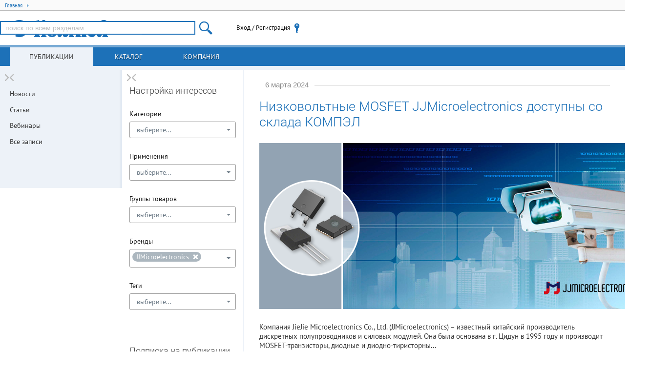

--- FILE ---
content_type: text/html; charset=UTF-8
request_url: https://www.compel.ru/lib?tb=8342
body_size: 7892
content:
<!DOCTYPE html> <html lang="ru"> <head itemscope itemtype="http://schema.org/WebSite"> <title>Публикации</title> <meta charset="utf-8"> <meta name="robots" content="index,follow"> <meta name="viewport" content="width=device-width, initial-scale=1.0"> <meta name="SKYPE_TOOLBAR" content="SKYPE_TOOLBAR_PARSER_COMPATIBLE"> <meta http-equiv="X-UA-Compatible" content="IE=edge">         <!--[if lt IE 9]> <script src="/imgs/ie8/shivie8.min.js"></script> <script src="/imgs/ie8/es5-shim.min.js"></script> <script src="/imgs/ie8/es5-sham.min.js"></script> <link rel="stylesheet" href="/imgs/ie8/ie8.css"/> <![endif]-->  <link rel="icon" href="/favicon.ico" type="image/x-icon">  <link rel="search" href="/compel-osd.xml" type="application/opensearchdescription+xml" title="Компэл">  <link rel="shortcut icon" href="/favicon.ico" type="image/x-icon"> <link rel="stylesheet" href="/assets/17.10.16.7/core.css">
<link rel="stylesheet" href="/assets/17.10.16.7/www.css">
<meta name="fb:app_id" content="416364081848735">
<meta name="og:locale" content="ru_RU"> <script src="/assets/17.10.16.7/ym.js"></script> </head>  <body itemscope itemtype="http://schema.org/WebPage" class="geo-zz geo-zz middle-2-col"  data-ver="17.10.16.7"  data-sys="www"  data-geo="ZZ"  data-usd="79.066218"   >  <div id="hpb"></div>  <noscript><div><img src="https://mc.yandex.ru/watch/67982539" style="position:absolute; left:-9999px;" alt="" /></div></noscript> <div class="middle">   <ul class="breadcrumbs" itemscope itemtype="http://schema.org/BreadcrumbList"> <li itemprop="itemListElement" itemscope itemtype="http://schema.org/ListItem" class="breadcrumb">
<a href="/"
   rel="home"
   itemprop="item"
   title="Главная"
   class="breadcrumb-home">
   <span itemprop="name">Главная</span>
   <span class="tri tri-right"></span>
   <meta itemprop="position" content="1" />
</a>
</li> </ul>  <header class="site-header">  <div class="topheader"> <div class="site-logo user-logo"> <a href="/" title="Перейти на главную"> </a> </div> <!--noindex--> <div class="nw tr topheader-rightblock" style="display: flex; height: 100%; justify-content: end; align-items: center;">  <site-search class="dib tm main-search-block pr"> <form itemscope itemprop="potentialAction" itemtype="http://schema.org/SearchAction" class="hide"> <meta itemprop="target" content="https://www.compel.ru/search?s={s}"> <input type="search" itemprop="query-input" name="s"> </form> </site-search>  <user-menu> <noscript><a href="/manual/browser-javascript" target="_blank">Включите JavaScript</a></noscript> </user-menu>    </div>  <!--/noindex--> </div> </header>          <nav class="top-main">  <a data-childclass="nb-posts" class="name-section main nb-posts current" href="/lib">Публикации</a> <a data-childclass="nb-catalog" class="name-section main nb-catalog" href="/catalog">Каталог</a> <a data-childclass="nb-company" class="name-section main nb-company" href="/about">Компания</a> </nav>  <div class="container">  <div class="site-content nb"> <div id="content"> <!--<h1>Библиотека разработчика</h1>-->
<link href="https://unpkg.com/mobius1-selectr@latest/dist/selectr.min.css" rel="stylesheet" type="text/css">
<script src="https://unpkg.com/mobius1-selectr@latest/dist/selectr.min.js" type="text/javascript"></script><style>
.lib2-post-wrap {
    margin-bottom: 5em;
}
.lib2-post-item {
    padding-top: 1.8em;
    border-top: 1px solid #bbb;
    position: relative;
    cursor: pointer;
    margin-bottom: 1em;
}
.lib2-post-item h2 {
    margin: 0 0 1em 0;
}
.lib2-post-item-marks {
    position: absolute;
    display: inline-block;
    top: -11px;
    left: 0;
    height: 20px;
    line-height: 20px;
    width: 100%;
}
.lib2-post-item-mark {
    display: inline-block;
    vertical-align: top;
    text-align: center;
    line-height: 20px;
    height: 20px;
    padding: 0 12px;
    color: #888;
    background-color: white;
    font-family: Arial, sans-serif;
    margin-right: 12px;
}
.lib2-post-item-image {
    display: block;
    float: left;
    max-width: 100%;
    margin: 0 0 1.5em 0;
    cursor: pointer;
    position: relative;
    z-index: 2;
}
.lib2-post-item-text {
    color: #333333;
    text-decoration: none;
    vertical-align: top;
    min-width: 200px;
    position: relative;
    cursor: pointer;
}
.lib2-post-terms {
    line-height: 16px;
    margin: 1em 0;
    list-style: none;
}
.lib2-post-term {
    display: inline-block;
    vertical-align: middle;
    margin: 0 8px 0 0;
    font-size: 12px;
    line-height: 12px;
    height: 12px;
    border-right: 1px solid #bbb;
    padding-right: 8px;
    color: #aaa;
}
.lib2-post-term:last-child {
    border-right: none;
    margin-right: 0;
    padding-right: 0;
}
</style><article class="lib2-post-wrap">
<div class="lib2-post-item clear">
    <h2><a class="lib2-post-item-header" href="/lib/217302">Низковольтные MOSFET JJMicroelectronics доступны со склада КОМПЭЛ</a></h2>

    <div class="lib2-post-item-marks">
<!--        <div class="lib2-post-item-mark">новость</div>-->
        <div class="lib2-post-item-mark">6 марта 2024</div>
<!--        <div class="lib2-post-item-mark">100%</div>-->
    </div>    <a href="/lib/217302" class="lib2-post-item-image">
        <img src="/upload/2024/03/jjmicroelectronicss_800x340-1.png" alt="">
    </a>    <a class="lib2-post-item-text" href="/lib/217302">Компания JieJie Microelectronics Co., Ltd. (JJMicroelectronics) – известный китайский производитель дискретных полупроводников и силовых модулей. Она была основана в г. Цидун в 1995 году и производит MOSFET-транзисторы, диодные и диодно-тиристорны...</a>
</div><div class="lib2-post-terms" title="метки публикации"><a href="/lib?ta=5306" class="lib2-post-term">управление питанием</a><a href="/lib?ta=5307" class="lib2-post-term">управление двигателем</a><a href="/lib?ta=7021" class="lib2-post-term">универсальное применение</a><a href="/lib?tb=8342" class="lib2-post-term">JJMicroelectronics</a><a href="/lib?tc=6979" class="lib2-post-term">новость</a><a href="/lib?tg=5323" class="lib2-post-term">дискретные полупроводники</a><a href="/lib?tt=152" class="lib2-post-term">MOSFET</a><a href="/lib?tt=8343" class="lib2-post-term">TO-220</a><a href="/lib?tt=8344" class="lib2-post-term">TO-252</a><a href="/lib?tt=8345" class="lib2-post-term">SOT23</a><a href="/lib?tt=8346" class="lib2-post-term">SOP8</a></div></article><div class="knpp" style="max-width: 800px"><a href="/" rel="previous">Главная</a><!-- no more --></div> </div> </div>   <div class="nav-bars"> <a title="Свернуть/развернуть колонку" class="column-switcher a-block">&nbsp;</a> <nav class="left-main">    <div class="navbar current nb-posts"> <div class="wrap-main">  <ul class="unstyled mb2"> <li style="margin-bottom: 0.25em;"><a class="news" href="/lib?tc=6979" style="color: #333; background: transparent;">Новости</a></li> <li style="margin-bottom: 0.25em;"><a class="articles" href="/lib?tc=6980" style="color: #333; background: transparent;">Статьи</a></li> <li style="margin-bottom: 0.25em;"><a class="meropriyatiya" href="/lib?tc=174" style="color: #333; background: transparent;">Вебинары</a></li> <li style="margin-bottom: 0.25em;"><a class="all" href="/lib" style="color: #333; background: transparent;">Все записи</a></li> </ul> <promo style="display: block;margin:30px 19px 0px 19px;font-size:0;overflow:hidden;" zone="12"></promo> <promo style="display: block;margin:30px 19px 0px 19px;font-size:0;overflow:hidden;" zone="9"></promo>  </div> </div>         <!-- Reklama -->  <!-- Reklama --> </nav> </div> <!-- .nav-bars -->    <div class="nav-filters"> <a title="Свернуть/развернуть колонку" class="column-switcher a-block">&nbsp;</a>   <div id="navFilter" class="navbar nb-filter">   <h4>Настройка интересов</h4><div style="margin: 2em 0 0.5em 0">Категории</div><select name="tc" style="margin-bottom: 1em"></select><div style="margin: 2em 0 0.5em 0">Применения</div><select name="ta" style="margin-bottom: 1em"></select><div style="margin: 2em 0 0.5em 0">Группы товаров</div><select name="tg" style="margin-bottom: 1em"></select><div style="margin: 2em 0 0.5em 0">Бренды</div><select name="tb" style="margin-bottom: 1em"></select><div style="margin: 2em 0 0.5em 0">Теги</div><select name="tt" style="margin-bottom: 1em"></select><h4 style="margin-top: 4em;">Подписка на публикации</h4>
<div class="subpro_forma" style="margin: 0">
    <form id="sendsay_form"
          name="form_793"
          action="https://sendsay.ru/form/compel/71"
          method="post"
          accept-charset="utf-8"
    >
        <div id="_member_email"
             class="subpro_clear sendsayFieldItem"
             style="padding:0.25em 0 0.5em 0;"
        >
            <div class="subpro_right">
                <input type="email"
                       class="subpro_input pro_mustbe"
                       style="padding:5px 3px; width:100%;"
                       data-type="email"
                       name="_member_email"
                       value=""
                       placeholder="Email"
                       size="">
                <div id="_error" style="display:none;"></div>
            </div>
        </div>
        <div id="sendsayFormSubmitBox"
             class="subpro_clear"
             style="padding:0.25em 0 0.5em 0;"
        >
            <div class="subpro_right tr">
                <button type="submit"
                        name="bt_save"
                        class="subpro_btn bi bi-big bi-ok"
                        style=""
                >Подписаться
                </button>
            </div>
        </div>
    </form>
</div><script>// noinspection UnterminatedStatementJS
(function () {
    let terms = {"tc":[{"value":"174","text":"вебинар","selected":false},{"value":"6979","text":"новость","selected":false},{"value":"6980","text":"статья","selected":false}],"ta":[{"value":"5310","text":"автоматизация","selected":false},{"value":"5303","text":"автомобильная электроника","selected":false},{"value":"5313","text":"интернет вещей","selected":false},{"value":"5308","text":"медицина","selected":false},{"value":"5309","text":"потребительская электроника","selected":false},{"value":"5305","text":"светотехника","selected":false},{"value":"5300","text":"телекоммуникации","selected":false},{"value":"7021","text":"универсальное применение","selected":false},{"value":"5307","text":"управление двигателем","selected":false},{"value":"5306","text":"управление питанием","selected":false}],"tg":[{"value":"5325","text":"автоматика","selected":false},{"value":"5321","text":"беспроводные технологии","selected":false},{"value":"5322","text":"датчики","selected":false},{"value":"5323","text":"дискретные полупроводники","selected":false},{"value":"5318","text":"интегральные микросхемы","selected":false},{"value":"5319","text":"источники питания","selected":false},{"value":"5320","text":"оптоэлектроника","selected":false},{"value":"5324","text":"пассивные ЭК и электромеханика","selected":false}],"tb":[{"value":"7935","text":"3PEAK","selected":false},{"value":"7114","text":"ATELCAB","selected":false},{"value":"8416","text":"ATS","selected":false},{"value":"6645","text":"Amber Wireless","selected":false},{"value":"8319","text":"Anshan (Yes Optoelectronics)","selected":false},{"value":"6713","text":"Anshan Yes","selected":false},{"value":"6646","text":"Autonics","selected":false},{"value":"7168","text":"BPI","selected":false},{"value":"8181","text":"Belling","selected":false},{"value":"6640","text":"Bestar","selected":false},{"value":"6647","text":"Beyondoor","selected":false},{"value":"7979","text":"Bochen","selected":false},{"value":"6633","text":"Bright-Led","selected":false},{"value":"7878","text":"CCTC","selected":false},{"value":"7912","text":"CFSensor","selected":false},{"value":"6825","text":"CONNFLY","selected":false},{"value":"8348","text":"CR MICRO","selected":false},{"value":"7989","text":"Cheemi","selected":false},{"value":"6618","text":"Chinfa Electronics","selected":false},{"value":"8079","text":"ChipAnalog","selected":false},{"value":"8130","text":"Chipown","selected":false},{"value":"8444","text":"Cincon","selected":false},{"value":"8118","text":"Cosemi","selected":false},{"value":"8139","text":"Cosmo","selected":false},{"value":"8040","text":"Cosmo Electronics","selected":false},{"value":"8483","text":"Cre-sound","selected":false},{"value":"8020","text":"Cubic","selected":false},{"value":"8489","text":"E-Shine","selected":false},{"value":"7889","text":"EBYTE","selected":false},{"value":"8270","text":"ECE","selected":false},{"value":"6634","text":"EEMB","selected":false},{"value":"8446","text":"EGmicro","selected":false},{"value":"7025","text":"Espressif Systems","selected":false},{"value":"8363","text":"EverLight","selected":false},{"value":"8543","text":"Evercool","selected":false},{"value":"8080","text":"FENGHUA","selected":false},{"value":"6752","text":"Ferriwo","selected":false},{"value":"8150","text":"Forcecon","selected":false},{"value":"6667","text":"Foryard","selected":false},{"value":"8392","text":"Fuantronics","selected":false},{"value":"8581","text":"GENYU","selected":false},{"value":"7057","text":"GEOS","selected":false},{"value":"8587","text":"GP Battery","selected":false},{"value":"8015","text":"GPT","selected":false},{"value":"8492","text":"Golten","selected":false},{"value":"7894","text":"HOPERF","selected":false},{"value":"8381","text":"HWJ","selected":false},{"value":"8477","text":"Hitpoint","selected":false},{"value":"7027","text":"Hongfa","selected":false},{"value":"8628","text":"IDSEN","selected":false},{"value":"6675","text":"Inventronics","selected":false},{"value":"6788","text":"JB Capacitors Company","selected":false},{"value":"8357","text":"JIEJIE","selected":false},{"value":"8504","text":"JIRUN","selected":false},{"value":"8342","text":"JJMicroelectronics","selected":true},{"value":"6678","text":"JL World","selected":false},{"value":"8096","text":"JSCJ","selected":false},{"value":"8528","text":"JSMICRO","selected":false},{"value":"8195","text":"Jiakang","selected":false},{"value":"8293","text":"Joinset","selected":false},{"value":"7544","text":"KLS","selected":false},{"value":"7881","text":"KPTEC","selected":false},{"value":"8436","text":"Kepo","selected":false},{"value":"6749","text":"LEDLINK","selected":false},{"value":"8503","text":"LEFOO","selected":false},{"value":"7948","text":"Link-PP","selected":false},{"value":"6616","text":"MEAN WELL","selected":false},{"value":"7988","text":"MEMSIC","selected":false},{"value":"7896","text":"MOSO","selected":false},{"value":"8223","text":"NCE","selected":false},{"value":"6765","text":"NCR Industrial","selected":false},{"value":"8067","text":"Neoway","selected":false},{"value":"7980","text":"Novosense","selected":false},{"value":"8247","text":"OSWELL","selected":false},{"value":"8255","text":"Orient Chip","selected":false},{"value":"7909","text":"POWER FLASH","selected":false},{"value":"7097","text":"Panasonic Industrial Europe GmbH","selected":false},{"value":"7447","text":"Panasonic Industry Europe","selected":false},{"value":"8059","text":"QST","selected":false},{"value":"6826","text":"Quectel","selected":false},{"value":"6827","text":"RAK","selected":false},{"value":"7924","text":"RUNIC","selected":false},{"value":"7141","text":"Rakwireless Technology","selected":false},{"value":"8078","text":"Ruimeng","selected":false},{"value":"8199","text":"Ruimeng Technology","selected":false},{"value":"8445","text":"SANHE","selected":false},{"value":"8534","text":"SDAPO","selected":false},{"value":"8178","text":"SDIC","selected":false},{"value":"8428","text":"SDIC Microelectronics","selected":false},{"value":"8572","text":"SIMAIR","selected":false},{"value":"7947","text":"SINO WEALTH","selected":false},{"value":"8066","text":"SJK","selected":false},{"value":"8437","text":"SUNCO","selected":false},{"value":"8167","text":"SUSCON","selected":false},{"value":"8107","text":"SZOMK","selected":false},{"value":"7951","text":"Sanyou","selected":false},{"value":"8226","text":"Silan","selected":false},{"value":"8303","text":"Silergy","selected":false},{"value":"7891","text":"Snappy","selected":false},{"value":"6622","text":"Sumida","selected":false},{"value":"7117","text":"Sunon","selected":false},{"value":"8278","text":"Switronic","selected":false},{"value":"6701","text":"Tai-Shing Electronic Components","selected":false},{"value":"8188","text":"Tai-Shing Electronics Components","selected":false},{"value":"7904","text":"UMW","selected":false},{"value":"6718","text":"UTC","selected":false},{"value":"7031","text":"VINATech","selected":false},{"value":"8538","text":"Veco","selected":false},{"value":"7140","text":"Viking","selected":false},{"value":"8253","text":"WINSTAR","selected":false},{"value":"7080","text":"Winsen","selected":false},{"value":"6628","text":"Winstar Display","selected":false},{"value":"8261","text":"XC","selected":false},{"value":"8385","text":"XFAN","selected":false},{"value":"8029","text":"Xiangyee","selected":false},{"value":"8475","text":"YCCFAN","selected":false},{"value":"7938","text":"YXC","selected":false},{"value":"8023","text":"YZPST","selected":false},{"value":"6623","text":"Yageo","selected":false},{"value":"7905","text":"Yangjie","selected":false},{"value":"8110","text":"Zeming","selected":false},{"value":"8060","text":"Zetta","selected":false},{"value":"8190","text":"sunnyway","selected":false},{"value":"6796","text":"АРГОС","selected":false},{"value":"7504","text":"Аедон","selected":false},{"value":"7994","text":"Искра","selected":false},{"value":"8119","text":"МаgnTek","selected":false},{"value":"7106","text":"Эмкрафт Системс","selected":false}],"tt":[{"value":"1740","text":"AC-DC","selected":false},{"value":"423","text":"AMOLED","selected":false},{"value":"4663","text":"DC-AC","selected":false},{"value":"6998","text":"DIN-rail","selected":false},{"value":"1198","text":"EMI","selected":false},{"value":"62","text":"GSM","selected":false},{"value":"6043","text":"KNX","selected":false},{"value":"7000","text":"LCD","selected":false},{"value":"184","text":"LED","selected":false},{"value":"548","text":"Li-Ion","selected":false},{"value":"8184","text":"Logic Gate","selected":false},{"value":"6999","text":"Motor Drive","selected":false},{"value":"592","text":"TFT","selected":false},{"value":"31","text":"USB","selected":false},{"value":"12","text":"WiFi","selected":false},{"value":"86","text":"ZigBee","selected":false},{"value":"6996","text":"e-meter","selected":false},{"value":"8044","text":"reed relay","selected":false},{"value":"7002","text":"АЦП\/ЦАП","selected":false},{"value":"7530","text":"Датчик температуры","selected":false},{"value":"7916","text":"Дисплеи","selected":false},{"value":"7594","text":"ИП для промавтоматики","selected":false},{"value":"7877","text":"Измерения","selected":false},{"value":"655","text":"ККМ","selected":false},{"value":"5474","text":"Промавтоматика","selected":false},{"value":"8112","text":"Токовые трансформаторы","selected":false},{"value":"7372","text":"Умный дом","selected":false},{"value":"7949","text":"Ядро 8051","selected":false},{"value":"482","text":"батарейное питание","selected":false},{"value":"7364","text":"датчик давления","selected":false},{"value":"4447","text":"димминг","selected":false},{"value":"8172","text":"миниатюрный корпус","selected":false},{"value":"7710","text":"модульные соединители","selected":false}]};
    let messages = {
        noResults: "Нет результатов.",
        maxSelections: "Максимум {max} можно выбрать.",
        tagDuplicate: "Тэг уже используется",
    };

    let query = {};
    location.search.replace(/[?&](.+?)=([^&]*)/g, (_, k, v) => query[k] = decodeURIComponent(v.replace(/\+/g, ' ')));

    function submit() {
        let newVal = this.getValue().join('.');
        if (
            newVal === query[this.el.name] // не изменились
            || (!newVal && !query[this.el.name]) // не заданы
         ) {
            return;
        }
        query[this.el.name] = newVal;
        query['page'] = '';
        let search = '?' + Object.keys(query)
            .filter(k => query[k])
            .map(k => encodeURIComponent(k) + '=' + encodeURIComponent(query[k])).join('&');
        location.replace(search);
    }

    new Selectr('[name=ta]', {
        messages,
        defaultSelected: false,
        multiple: true,
        placeholder: 'выберите...',
        data: terms['ta'],
    }).on('selectr.close', submit);

    new Selectr('[name=tb]', {
        messages,
        defaultSelected: false,
        multiple: true,
        placeholder: 'выберите...',
        data: terms['tb'],
    }).on('selectr.close', submit);

    new Selectr('[name=tc]', {
        messages,
        defaultSelected: false,
        multiple: true,
        placeholder: 'выберите...',
        data: terms['tc'],
    }).on('selectr.close', submit);

    new Selectr('[name=tg]', {
        messages,
        defaultSelected: false,
        multiple: true,
        placeholder: 'выберите...',
        data: terms['tg'],
    }).on('selectr.close', submit);

    new Selectr('[name=tt]', {
        messages,
        defaultSelected: false,
        multiple: true,
        placeholder: 'выберите...',
        // taggable: true,
        // tagSeperators: [".",",",";"]
        data: terms['tt'],
    }).on('selectr.close', submit);

})();</script>  </div>  </div>  </div> </div>  <footer class="row-fluid"> <div class="footer-content"> <div class="footer-block"> <ul class="unstyled"> <li class="mb1"> <a href="/contacts/#msk" rel="nofollow"> <span>Москва</span>, <span>Новохохловская ул., 23, стр.1</span><br /> <span class="noapl">+7 (495) 995-0901</span> </a> </li> <li> <a href="/contacts/#spb" rel="nofollow"> <span>С.-Петербург</span>, <span>Большой пр-т В.О., 18</span><br /> <span class="noapl">+7 (812) 327-9404</span> </a> </li> </ul> </div>         <div class="footer-block tr"> <ul class="unstyled"> <li class="mb1"> <a href="/feedback" onclick="trigger('form-show',{ id:9,title:'Сообщение в службу контроля качества' });return !1">Служба контроля качества</a> </li> <li><a href="/help" rel="nofollow">Помощь по работе с сайтом</a></li> <li><a href="/use-correct-browser" rel="nofollow">Требования к браузеру</a></li> <li><a href="/legal" rel="nofollow">Правовая информация</a></li> </ul> </div>          </div>  <div class="iso9001"> <a class="mb1 db" href="/about" rel="nofollow">Соответствует требованиям ISO 9001:2015</a> <a class="db" href="/legal" rel="nofollow"><span>АО «КОМПЭЛ»</span> © 1993-2026</a> </div> <div style="float: right;"> <a href="http://www.liveinternet.ru/click" target="_blank" style="opacity: 0.1;"><img src="//counter.yadro.ru/logo?26.11" border="0" width="88" height="15" alt="" title="LiveInternet" /></a> </div> </footer>   <div class="ksearch-wrap"> <div class="ksearch-content"></div> </div>   <script src="/assets/17.10.16.7/core.js"></script>
<script src="/assets/17.10.16.7/www.js?mtime=1763543480"></script>
<link rel="stylesheet" href="/assets/17.10.16.7/core2.css">
   <script> var $buoop = {required:{e:-4,f:-3,o:-3,s:-2,c:-6},insecure:true,unsupported:true,api:2018.12 }; function $buo_f(){  var e = document.createElement("script"); e.src = "//browser-update.org/update.min.js"; document.body.appendChild(e); }; try {document.addEventListener("DOMContentLoaded", $buo_f,false)} catch(e){window.attachEvent("onload", $buo_f)} </script> <script src="https://cdn.ravenjs.com/3.26.2/raven.min.js" crossorigin="anonymous"></script> <script> if(window.Raven){  window.Raven.config('https://11eb46f3796e4c72ba803b0c9b83abf2@sentry.rbasoft.com/4').install(); window.localStorage&&localStorage.ue&&Raven.setUserContext({id:localStorage.ui,email:localStorage.ue,username:localStorage.un+(localStorage.ur==='sm'?'@SM':'')}); } </script>   </body> </html> 